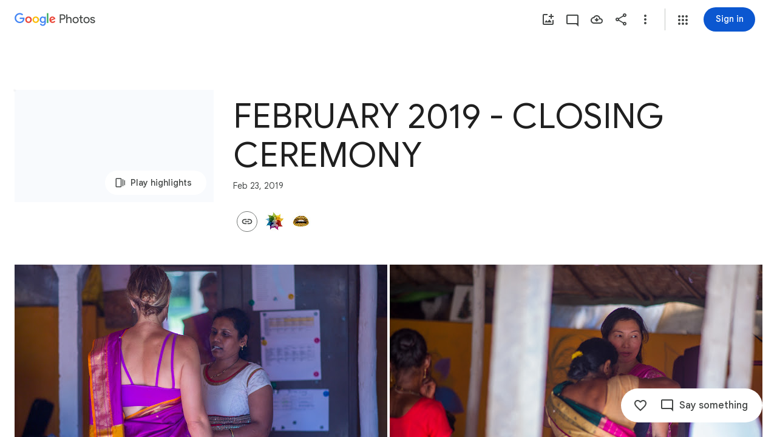

--- FILE ---
content_type: text/javascript; charset=UTF-8
request_url: https://photos.google.com/_/scs/social-static/_/js/k=boq.PhotosUi.en_US.f41nVKvp9Sw.2019.O/ck=boq.PhotosUi.2G6RVvwKJO4.L.B1.O/am=AAAAiDWAGZjNJf5zAQBBxvcdF9A_nhbCDTQZXjB8sxc/d=1/exm=A7fCU,AfoSr,Ahp3ie,B7iQrb,BVgquf,DgRu0d,E2VjNc,EAvPLb,EFQ78c,FCpbqb,FTPxE,GjWdcd,H9DA2,IXJ14b,IZT63,Ihy5De,IoAGb,JNoxi,KUM7Z,KfblCf,Kl6Zic,L1AAkb,LEikZe,LSJdJ,Lcfkne,LhnIsc,LuJzrb,LvGhrf,M47HP,MI6k7c,MpJwZc,NCfd3d,NwH0H,O1Gjze,O6y8ed,OTA3Ae,OWATsd,OlyvMc,P6sQOc,PrPYRd,QIhFr,RADqFb,RMhBfe,RRkLTe,RqjULd,RyvaUb,SdcwHb,SpsfSb,SuKpI,Tzmv8c,UBtLbd,UUJqVe,Uas9Hd,Ulmmrd,V3dDOb,VJsAOe,VXiCDb,WO9ee,WhJNk,WhgWDf,WiC0rd,Wp0seb,Wt6vjf,X07lSd,XVMNvd,XqvODd,YYmHzb,Z15FGf,ZDZcre,ZKJK8d,ZvHseb,ZwDk9d,_b,_tp,aW3pY,ag510,b7RkI,bfChRb,byfTOb,cVmA2c,e5qFLc,eT0are,ebZ3mb,erJNX,fWEBl,gI0Uxb,gJzDyc,gychg,h1gxcb,hClpFe,hKSk3e,hc6Ubd,hdW3jf,hhhU8,iH3IVc,iOpRIf,ig9vTc,il3TSb,j85GYd,jmpo2c,juNMwb,k0FtEb,kjKdXe,l5KCsc,lXKNFb,lazG7b,lfpdyf,lsjVmc,lwddkf,m9oV,mAkZxc,mI3LFb,mSX26d,mdR7q,mezZFd,mzzZzc,n73qwf,nbAYS,o3R5Zb,oXwu8d,oYstKb,odxaDd,opk1D,p0FwGc,p3hmRc,p9Imqf,pA3VNb,pNBFbe,pjICDe,pw70Gc,q0xTif,qTnoBf,rCcCxc,rgKQFc,sOXFj,saA6te,suMGRe,tAtwtc,tXXc4b,vDfG5,w9hDv,wiX7yc,ws9Tlc,xKVq6d,xQtZb,xUdipf,yDXup,zHErAd,zbML3c,zeQjRb,zr1jrb,ztzXpd/excm=_b,_tp,sharedcollection/ed=1/br=1/wt=2/ujg=1/rs=AGLTcCO7p32pw22pZNcc2rdaLchbGfIT0A/ee=EVNhjf:pw70Gc;EmZ2Bf:zr1jrb;F2qVr:YClzRc;JsbNhc:Xd8iUd;K5nYTd:ZDZcre;LBgRLc:SdcwHb;Me32dd:MEeYgc;MvK0qf:ACRZh;NJ1rfe:qTnoBf;NPKaK:SdcwHb;NSEoX:lazG7b;O8Cmgf:XOYapd;Pjplud:EEDORb;QGR0gd:Mlhmy;SNUn3:ZwDk9d;ScI3Yc:e7Hzgb;Uvc8o:VDovNc;YIZmRd:A1yn5d;Zk62nb:E1UXVb;a56pNe:JEfCwb;cEt90b:ws9Tlc;dIoSBb:SpsfSb;dowIGb:ebZ3mb;eBAeSb:zbML3c;gty1Xc:suMGRe;iFQyKf:QIhFr;lOO0Vd:OTA3Ae;oGtAuc:sOXFj;pXdRYb:p0FwGc;qQEoOc:KUM7Z;qafBPd:yDVVkb;qddgKe:xQtZb;wR5FRb:rgKQFc;xqZiqf:wmnU7d;yxTchf:KUM7Z;zxnPse:GkRiKb/dti=1/m=lWpni?wli=PhotosUi.2cWONHCJ3Po.createPhotosEditorPrimaryModuleNoSimd.O%3A%3BPhotosUi.gSK9c__MdxY.createPhotosEditorPrimaryModuleSimd.O%3A%3BPhotosUi.exceXZ_sTIM.skottieWasm.O%3A%3BPhotosUi.Lj2VrRssY9A.twixWasm.O%3A%3B
body_size: -902
content:
"use strict";this.default_PhotosUi=this.default_PhotosUi||{};(function(_){var window=this;
try{
_.n("lWpni");
var SBf,P5;SBf=function(a){return new Promise(b=>{const c=_.kl("SCRIPT");_.qga(c,_.U_b(a));(_.cl("HEAD")[0]||document.documentElement).appendChild(c);_.ml(c);b()})};_.lR=class extends _.v{constructor(a){super(a)}ha(){return _.vi(this,6)}};P5=class extends _.v{constructor(a){super(a,0,P5.Ge)}};P5.Ge="bfkj";var TBf=function(a,b){_.Ji(a,4,b)},UBf=class extends _.v{constructor(a){super(a)}getType(){return _.ri(this,8)}lc(a){return _.Ri(this,8,a)}Xc(){return _.ki(this,8)}getResponse(){return _.D(this,1)}};var VBf=class extends _.v{constructor(a){super(a)}};var XBf,aCf,cCf,Q5,fCf,gCf,WBf,hCf,jCf,iCf,kCf,$Bf,eCf,bCf,dCf;XBf=function(a,b){return new WBf(a,b)};_.YBf=function(){return!0};_.ZBf=function(){return()=>Promise.reject()};aCf=function(a,b=0){a.state=new $Bf(a,b)};
cCf=function(a,b,c=Date.now(),d=-1){if(_.YBf()){var e;a.ha=(e=_.D(b,3))!=null?e:"";var f;a.ma=(f=_.D(b,8))!=null?f:"";if(_.Zi(b,1)){try{let g;const k=(g=_.D(b,1))!=null?g:"",l=_.ZBf(a.config,k);a.state=new bCf(a,l)}catch(g){Q5(a,7,c,d);return}a.ka=Date.now()-c;a.Yv=d}else Q5(a,6,c,d)}else a.ha="",Q5(a,4,c,d)};Q5=function(a,b,c,d){a.state=new dCf(a,b);a.ka=Date.now()-c;a.Yv=d};
fCf=function(a,b,c=Date.now(),d=-1){try{var e;if(!(e=!_.YBf())){let f;const g=(f=_.D(b,3))!=null?f:"";e=g===""?!0:g!==a.ha}e&&(_.Lh(b,_.lR,6)||_.Lh(b,_.kH,9))?a.state=new eCf(a,{lL:c,Yv:d},b):cCf(a,b,c,d)}catch(f){a.ha="",Q5(a,5,c,d)}};gCf=function(a){const b=new UBf;a.ka>=0&&(_.Ji(b,5,a.ka),a.ka=-1);a.Yv>=0&&(_.Ji(b,7,a.Yv),a.Yv=-1);a.ma&&_.E(b,9,a.ma);return b};
WBf=class{constructor(a,b){this.oa=b;this.state=new hCf(this);this.na=_.lh();this.ha="";this.Yv=this.ka=-1;this.ma="";let c;this.config=Object.freeze(Object.assign({},a,{lsa:(c=a.lsa)!=null?c:144E5}))}initialize(a){if(a){this.state=new hCf(this,a);var b;this.ma=(b=_.D(a,8))!=null?b:"";if(_.YBf()){let c;this.ha=(c=_.D(a,3))!=null?c:""}if(_.Yi(a,5)){b=Date.now();let c;a=(c=_.Up(_.oi(a,5)))!=null?c:0;if(a-72E5<b&&b<a+72E5){this.na.resolve();return}}}aCf(this,200);this.na.resolve()}run(a){return this.na.promise.then(()=>
this.state.run(a))}};hCf=class{constructor(a,b){this.service=a;this.response=b}run(a){this.response?fCf(this.service,this.response):aCf(this.service);return this.service.run(a)}};jCf=function(a,b){b.Yv<3?setTimeout(()=>{a.load(b)},200):(a.ka(b),iCf(a))};iCf=function(a){for(const b of a.pending)a.service.run(b.request).then(b.resolve);a.pending.length=0};
kCf=class{constructor(a,b,c){this.service=a;this.pending=[];setTimeout(()=>{this.load(c)},b)}run(a){return new Promise(b=>{this.pending.push({request:a,resolve:b})})}load({lL:a,Yv:b}){this.ha().then(c=>{this.jw(c,{lL:a,Yv:b})},()=>{jCf(this,{lL:a,Yv:b+1})})}jw(a,b){this.ma(a,b);iCf(this)}};
$Bf=class extends kCf{constructor(a,b){super(a,b,{lL:Date.now(),Yv:0})}ha(){const a=new VBf;this.service.ma&&_.E(a,2,this.service.ma);this.service.ha&&_.E(a,1,this.service.ha);return this.service.oa(a)}ma(a,{lL:b,Yv:c}){fCf(this.service,a,b,c)}ka({lL:a,Yv:b}){Q5(this.service,3,a,b)}};
eCf=class extends kCf{constructor(a,b,c){super(a,0,b);this.response=c}ha(){return _.Lh(this.response,_.lR,6)?SBf(_.z(this.response,_.lR,6)).then(()=>this.response):_.Lh(this.response,_.kH,9)?new Promise((a,b)=>{_.hI(_.jH(_.z(this.response,_.kH,9))||(0,_.eb)``,{timeout:5E3,Nza:!0}).then(()=>{a(this.response)},b)}):Promise.resolve(this.response)}ma(a,{lL:b,Yv:c}){_.YBf()?cCf(this.service,a,b,c):Q5(this.service,5,b,c)}ka({lL:a,Yv:b}){Q5(this.service,8,a,b)}};
bCf=class{constructor(a,b){this.service=a;this.ma=b;this.ha=Date.now()+this.service.config.lsa}run(a){const b=Date.now();if(this.ha<b)return aCf(this.service),this.service.run(a);const c=gCf(this.service);try{return this.ma(a).then(d=>{c.lc(0);_.E(c,1,d);TBf(c,Date.now()-b);return c.serialize()},()=>{c.lc(2);TBf(c,Date.now()-b);return c.serialize()})}catch(d){return c.lc(2),TBf(c,Date.now()-b),Promise.resolve(c.serialize())}}};
dCf=class{constructor(a,b){this.service=a;this.OE=b;this.ha=Date.now()+6E4}run(a){const b=Date.now();if(this.ha<b)return aCf(this.service),this.service.run(a);a=gCf(this.service);a.lc(this.OE);return Promise.resolve(a.serialize())}};var lCf=class extends _.v{constructor(a){super(a)}};lCf.prototype.Sa="fxcsAc";var mCf;mCf=async function(a,b){var c=(0,_.y)(),d=c();c=c(1);try{var e=new _.CBf,f=_.C(b,2);var g=_.E(e,1,f);const M=c(await d(a.Loa.fetch(_.ik(_.EBf.getInstance(g),_.ak))));var k=new lCf,l=_.C(M,4);var m=_.E(k,8,l);var p=_.z(M,P5,5);var q=_.D(p,4,void 0,_.sc);var t=_.E(m,1,q);var u=_.z(M,P5,5);if(_.Lh(u,_.lR,1,_.sc)){var w=_.z(M,P5,5);var A=_.z(w,_.lR,1,_.sc);_.B(t,_.lR,6,A)}else{var F=_.z(M,P5,5);if(_.Lh(F,_.kH,2,_.sc)){var G=_.z(M,P5,5);var L=_.z(G,_.kH,2,_.sc);_.B(t,_.kH,9,L)}}return t}finally{d()}};
_.nCf=class extends _.Qq{static Ha(){return{service:{Dq:_.aV,wb:_.nE}}}constructor(a){super();this.ma=!1;this.Dq=a.service.Dq;this.Loa=a.service.wb}xMa(){this.config={mna:"mgGpzd"}}DBa(){this.ma=!0}hda(){if(this.ha)return this.ha;if(!this.config)throw Error("Fj");const a=XBf(this.config,b=>this.ma?mCf(this,b):Promise.resolve(_.Wha(_.nf("mnsUbf"),lCf)));a.initialize(_.Wha(_.nf("mnsUbf"),lCf));return this.ha=a}};_.Lq(_.Fdb,_.nCf);
_.YBf=()=>window.botguard!=null&&window.botguard.bg!=null;_.ZBf=(a,b)=>{const c=new window.botguard.bg(b);return d=>new Promise(e=>{c.invoke(e,!0,Object.fromEntries([[a.mna,d]]))})};
_.r();
}catch(e){_._DumpException(e)}
}).call(this,this.default_PhotosUi);
// Google Inc.
